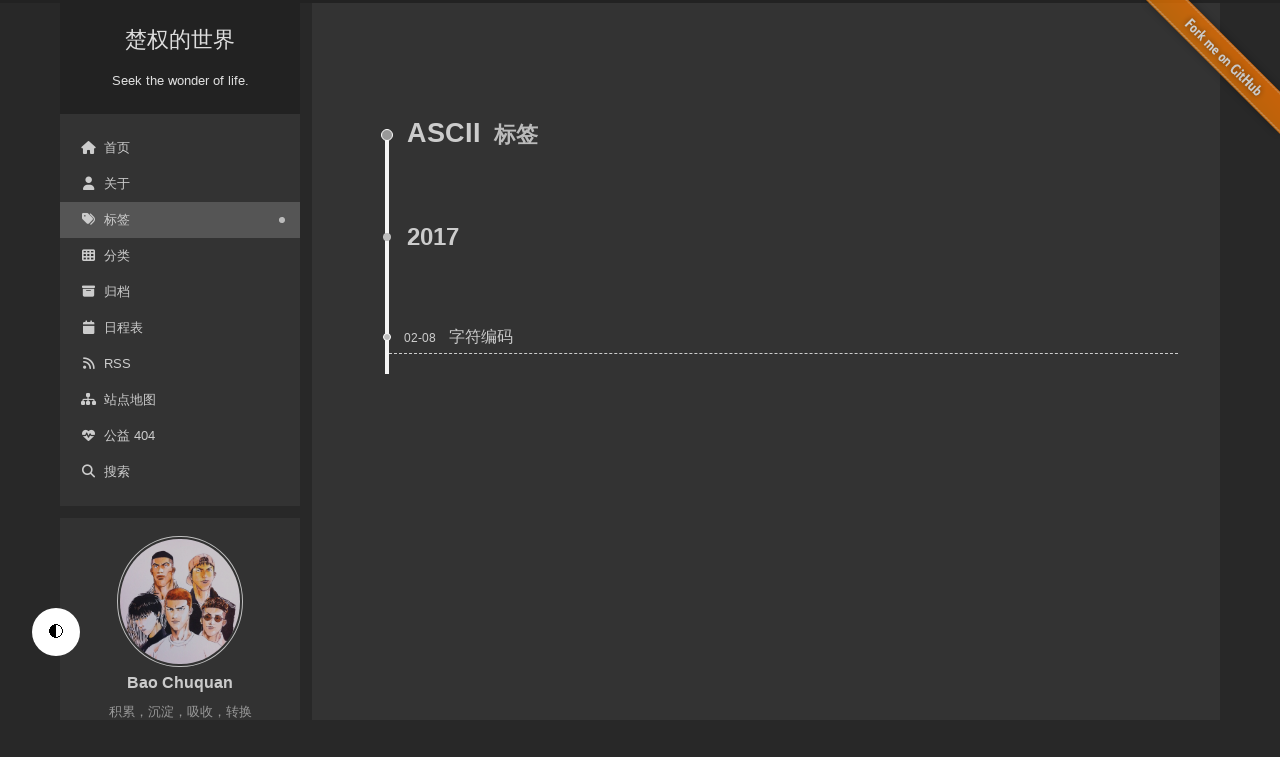

--- FILE ---
content_type: text/html
request_url: http://chuquan.me/tags/ASCII/index.html
body_size: 5382
content:
<!DOCTYPE html>
<html lang="zh-CN">
<head>
  <!-- hexo-inject:begin --><!-- hexo-inject:end --><meta charset="UTF-8">
<meta name="viewport" content="width=device-width">
<meta name="theme-color" content="#222"><meta name="generator" content="Hexo 6.3.0">

  <link rel="apple-touch-icon" sizes="180x180" href="/images/apple-touch-icon-next.png">
  <link rel="icon" type="image/png" sizes="32x32" href="/images/chu.icon">
  <link rel="icon" type="image/png" sizes="16x16" href="/images/chu.icon">
  <link rel="mask-icon" href="/images/logo.svg" color="#222">

<link rel="stylesheet" href="/css/main.css">



<link rel="stylesheet" href="https://cdnjs.cloudflare.com/ajax/libs/font-awesome/6.4.0/css/all.min.css" integrity="sha256-HtsXJanqjKTc8vVQjO4YMhiqFoXkfBsjBWcX91T1jr8=" crossorigin="anonymous">
  <link rel="stylesheet" href="https://cdnjs.cloudflare.com/ajax/libs/animate.css/3.1.1/animate.min.css" integrity="sha256-PR7ttpcvz8qrF57fur/yAx1qXMFJeJFiA6pSzWi0OIE=" crossorigin="anonymous">

<script class="next-config" data-name="main" type="application/json">{"hostname":"chuquan.me","root":"/","images":"/images","scheme":"Pisces","darkmode":false,"version":"8.18.1","exturl":false,"sidebar":{"position":"left","display":"post","padding":18,"offset":12},"copycode":{"enable":false,"style":null},"fold":{"enable":false,"height":500},"bookmark":{"enable":false,"color":"#222","save":"auto"},"mediumzoom":false,"lazyload":false,"pangu":false,"comments":{"style":"tabs","active":null,"storage":true,"lazyload":false,"nav":null},"stickytabs":false,"motion":{"enable":true,"async":false,"transition":{"menu_item":"fadeInDown","post_block":"fadeIn","post_header":"fadeInDown","post_body":"fadeInDown","coll_header":"fadeInLeft","sidebar":"fadeInUp"}},"prism":false,"i18n":{"placeholder":"搜索...","empty":"没有找到任何搜索结果：${query}","hits_time":"找到 ${hits} 个搜索结果（用时 ${time} 毫秒）","hits":"找到 ${hits} 个搜索结果"},"path":"/search.xml","localsearch":{"enable":true,"trigger":"auto","top_n_per_article":1,"unescape":false,"preload":false}}</script><script src="/js/config.js"></script>

    <meta name="description" content="积累，沉淀，吸收，转换">
<meta property="og:type" content="website">
<meta property="og:title" content="楚权的世界">
<meta property="og:url" content="http://chuquan.me/tags/ASCII/index.html">
<meta property="og:site_name" content="楚权的世界">
<meta property="og:description" content="积累，沉淀，吸收，转换">
<meta property="og:locale" content="zh_CN">
<meta property="article:author" content="Bao Chuquan">
<meta name="twitter:card" content="summary">


<link rel="canonical" href="http://chuquan.me/tags/ASCII/">



<script class="next-config" data-name="page" type="application/json">{"sidebar":"","isHome":false,"isPost":false,"lang":"zh-CN","comments":"","permalink":"","path":"tags/ASCII/index.html","title":""}</script>

<script class="next-config" data-name="calendar" type="application/json">""</script>
<title>标签: ASCII | 楚权的世界</title>
  

  <script src="/js/third-party/analytics/baidu-analytics.js"></script>
  <script async src="https://hm.baidu.com/hm.js?030cf08d5b27d756fa9aeecb1130fe13"></script>






<link rel="dns-prefetch" href="https://vercel.chuquan.me">
  <noscript>
    <link rel="stylesheet" href="/css/noscript.css">
  </noscript>
<!-- hexo injector head_end start -->
<link rel="stylesheet" href="https://cdn.jsdelivr.net/npm/katex@0.12.0/dist/katex.min.css">

<link rel="stylesheet" href="https://cdn.jsdelivr.net/npm/hexo-math@4.0.0/dist/style.css">
<!-- hexo injector head_end end --><link rel="alternate" href="/atom.xml" title="楚权的世界" type="application/atom+xml"><!-- hexo-inject:begin --><!-- hexo-inject:end -->
<style>.darkmode--activated{--body-bg-color:#282828;--content-bg-color:#333;--card-bg-color:#555;--text-color:#ccc;--blockquote-color:#bbb;--link-color:#ccc;--link-hover-color:#eee;--brand-color:#ddd;--brand-hover-color:#ddd;--table-row-odd-bg-color:#282828;--table-row-hover-bg-color:#363636;--menu-item-bg-color:#555;--btn-default-bg:#222;--btn-default-color:#ccc;--btn-default-border-color:#555;--btn-default-hover-bg:#666;--btn-default-hover-color:#ccc;--btn-default-hover-border-color:#666;--highlight-background:#282b2e;--highlight-foreground:#a9b7c6;--highlight-gutter-background:#34393d;--highlight-gutter-foreground:#9ca9b6}.darkmode--activated img{opacity:.75}.darkmode--activated img:hover{opacity:.9}.darkmode--activated code{color:#69dbdc;background:0 0}button.darkmode-toggle{z-index:9999}.darkmode-ignore,img{display:flex!important}.beian img{display:inline-block!important}</style></head>

<body itemscope itemtype="http://schema.org/WebPage" class="use-motion">
  <!-- hexo-inject:begin --><!-- hexo-inject:end --><div class="headband"></div>
  <a href="https://github.com/baochuquan"><img style="position: absolute; top: 0; right: 0; border: 0;" src="https://github.blog/wp-content/uploads/2008/12/forkme_right_orange_ff7600.png?resize=149%2C149" alt="Fork me on GitHub" data-canonical-src="https://s3.amazonaws.com/github/ribbons/forkme_right_orange_ff7600.png"></a>
  <main class="main">
    <div class="column">
      <header class="header" itemscope itemtype="http://schema.org/WPHeader"><div class="site-brand-container">
  <div class="site-nav-toggle">
    <div class="toggle" aria-label="切换导航栏" role="button">
        <span class="toggle-line"></span>
        <span class="toggle-line"></span>
        <span class="toggle-line"></span>
    </div>
  </div>

  <div class="site-meta">

    <a href="/" class="brand" rel="start">
      <i class="logo-line"></i>
      <p class="site-title">楚权的世界</p>
      <i class="logo-line"></i>
    </a>
      <p class="site-subtitle" itemprop="description">Seek the wonder of life.</p>
  </div>

  <div class="site-nav-right">
    <div class="toggle popup-trigger" aria-label="搜索" role="button">
        <i class="fa fa-search fa-fw fa-lg"></i>
    </div>
  </div>
</div>



<nav class="site-nav">
  <ul class="main-menu menu"><li class="menu-item menu-item-home"><a href="/" rel="section"><i class="fa fa-home fa-fw"></i>首页</a></li><li class="menu-item menu-item-about"><a href="/about/" rel="section"><i class="fa fa-user fa-fw"></i>关于</a></li><li class="menu-item menu-item-tags"><a href="/tags/" rel="section"><i class="fa fa-tags fa-fw"></i>标签</a></li><li class="menu-item menu-item-categories"><a href="/categories/" rel="section"><i class="fa fa-th fa-fw"></i>分类</a></li><li class="menu-item menu-item-archives"><a href="/archives/" rel="section"><i class="fa fa-archive fa-fw"></i>归档</a></li><li class="menu-item menu-item-schedule"><a href="/schedule/" rel="section"><i class="fa fa-calendar fa-fw"></i>日程表</a></li><li class="menu-item menu-item-rss"><a href="/atom.xml" rel="section"><i class="fa fa-rss fa-fw"></i>RSS</a></li><li class="menu-item menu-item-sitemap"><a href="/sitemap.xml" rel="section"><i class="fa fa-sitemap fa-fw"></i>站点地图</a></li><li class="menu-item menu-item-commonweal"><a href="/404.html" rel="section"><i class="fa fa-heartbeat fa-fw"></i>公益 404</a></li>
      <li class="menu-item menu-item-search">
        <a role="button" class="popup-trigger"><i class="fa fa-search fa-fw"></i>搜索
        </a>
      </li>
  </ul>
</nav>



  <div class="search-pop-overlay">
    <div class="popup search-popup"><div class="search-header">
  <span class="search-icon">
    <i class="fa fa-search"></i>
  </span>
  <div class="search-input-container">
    <input autocomplete="off" autocapitalize="off" maxlength="80"
           placeholder="搜索..." spellcheck="false"
           type="search" class="search-input">
  </div>
  <span class="popup-btn-close" role="button">
    <i class="fa fa-times-circle"></i>
  </span>
</div>
<div class="search-result-container no-result">
  <div class="search-result-icon">
    <i class="fa fa-spinner fa-pulse fa-5x"></i>
  </div>
</div>

    </div>
  </div>

</header>
        
  
  <aside class="sidebar">

    <div class="sidebar-inner sidebar-overview-active">
      <ul class="sidebar-nav">
        <li class="sidebar-nav-toc">
          文章目录
        </li>
        <li class="sidebar-nav-overview">
          站点概览
        </li>
      </ul>

      <div class="sidebar-panel-container">
        <!--noindex-->
        <div class="post-toc-wrap sidebar-panel">
        </div>
        <!--/noindex-->

        <div class="site-overview-wrap sidebar-panel">
          <div class="site-author animated" itemprop="author" itemscope itemtype="http://schema.org/Person">
    <img class="site-author-image" itemprop="image" alt="Bao Chuquan"
      src="/images/SlamDunk.png">
  <p class="site-author-name" itemprop="name">Bao Chuquan</p>
  <div class="site-description" itemprop="description">积累，沉淀，吸收，转换</div>
</div>
<div class="site-state-wrap animated">
  <nav class="site-state">
      <div class="site-state-item site-state-posts">
        <a href="/archives/">
          <span class="site-state-item-count">157</span>
          <span class="site-state-item-name">日志</span>
        </a>
      </div>
      <div class="site-state-item site-state-categories">
          <a href="/categories/">
        <span class="site-state-item-count">38</span>
        <span class="site-state-item-name">分类</span></a>
      </div>
      <div class="site-state-item site-state-tags">
          <a href="/tags/">
        <span class="site-state-item-count">386</span>
        <span class="site-state-item-name">标签</span></a>
      </div>
  </nav>
</div>
  <div class="links-of-author animated">
      <span class="links-of-author-item">
        <a href="https://github.com/baochuquan" title="GitHub → https:&#x2F;&#x2F;github.com&#x2F;baochuquan" rel="noopener me" target="_blank"><i class="fab fa-github fa-fw"></i>GitHub</a>
      </span>
      <span class="links-of-author-item">
        <a href="mailto:baochuquan@gmail.com" title="E-Mail → mailto:baochuquan@gmail.com" rel="noopener me" target="_blank"><i class="fa fa-envelope fa-fw"></i>E-Mail</a>
      </span>
      <span class="links-of-author-item">
        <a href="https://weibo.com/baochuquan" title="Weibo → https:&#x2F;&#x2F;weibo.com&#x2F;baochuquan" rel="noopener me" target="_blank"><i class="fab fa-weibo fa-fw"></i>Weibo</a>
      </span>
      <span class="links-of-author-item">
        <a href="https://twitter.com/Baochuquan" title="Twitter → https:&#x2F;&#x2F;twitter.com&#x2F;Baochuquan" rel="noopener me" target="_blank"><i class="fab fa-twitter fa-fw"></i>Twitter</a>
      </span>
  </div>

        </div>
      </div>
    </div>

    
  </aside>


    </div>

    <div class="main-inner tag posts-collapse">


  
  
  
  <div class="post-block">
    <div class="post-content">
      <div class="collection-title">
        <h1 class="collection-header">ASCII
          <small>标签</small>
        </h1>
      </div>

      
    <div class="collection-year">
      <span class="collection-header">2017</span>
    </div>

  <article itemscope itemtype="http://schema.org/Article">
    <header class="post-header">
      <div class="post-meta-container">
        <time itemprop="dateCreated"
              datetime="2017-02-08T20:57:29+08:00"
              content="2017-02-08">
          02-08
        </time>
      </div>

      <div class="post-title">
        <a class="post-title-link" href="/2017/02/08/character-code/" itemprop="url">
          <span itemprop="name">字符编码</span>
        </a>
      </div>

      
    </header>
  </article>

    </div>
  </div>
  
  
  

</div>
  </main>

  <footer class="footer">
    <div class="footer-inner">

  <div class="copyright">
    &copy; 2017 – 
    <span itemprop="copyrightYear">2026</span>
    <span class="with-love">
      <i class="fa fa-heart"></i>
    </span>
    <span class="author" itemprop="copyrightHolder">true</span>
  </div>
  <div class="powered-by">由 <a href="https://hexo.io/" rel="noopener" target="_blank">Hexo</a> & <a href="https://theme-next.js.org/pisces/" rel="noopener" target="_blank">NexT.Pisces</a> 强力驱动
  </div>
  <div>
     <a href="https://beian.miit.gov.cn/" target="_blank">浙ICP备16031766号-1</a>
  </div>

    </div>
  </footer>

  
  <div class="back-to-top" role="button" aria-label="返回顶部">
    <i class="fa fa-arrow-up fa-lg"></i>
    <span>0%</span>
  </div>

<noscript>
  <div class="noscript-warning">Theme NexT works best with JavaScript enabled</div>
</noscript>


  
  <script src="https://cdnjs.cloudflare.com/ajax/libs/animejs/3.2.1/anime.min.js" integrity="sha256-XL2inqUJaslATFnHdJOi9GfQ60on8Wx1C2H8DYiN1xY=" crossorigin="anonymous"></script>
  <script src="https://cdnjs.cloudflare.com/ajax/libs/next-theme-pjax/0.6.0/pjax.min.js" integrity="sha256-vxLn1tSKWD4dqbMRyv940UYw4sXgMtYcK6reefzZrao=" crossorigin="anonymous"></script>
<script src="/js/comments.js"></script><script src="/js/utils.js"></script><script src="/js/motion.js"></script><script src="/js/next-boot.js"></script><script src="/js/pjax.js"></script>

  <script src="https://cdnjs.cloudflare.com/ajax/libs/hexo-generator-searchdb/1.4.1/search.js" integrity="sha256-1kfA5uHPf65M5cphT2dvymhkuyHPQp5A53EGZOnOLmc=" crossorigin="anonymous"></script>
<script src="/js/third-party/search/local-search.js"></script>







  




  

  <script class="next-config" data-name="enableMath" type="application/json">true</script><script class="next-config" data-name="mathjax" type="application/json">{"enable":true,"tags":"ams","js":{"url":"https://cdnjs.cloudflare.com/ajax/libs/mathjax/3.2.2/es5/tex-mml-chtml.js","integrity":"sha256-MASABpB4tYktI2Oitl4t+78w/lyA+D7b/s9GEP0JOGI="}}</script>
<script src="/js/third-party/math/mathjax.js"></script>


<script class="next-config" data-name="waline" type="application/json">{"lang":"zh-cn","enable":true,"serverURL":"https://vercel.chuquan.me","cssUrl":"https://unpkg.com/@waline/client@v2/dist/waline.css","commentCount":true,"pageview":false,"placeholder":"(发表评论)","avatar":"mm","meta":["nick","mail","link"],"pageSize":10,"dark":"body.darkmode--activated","visitor":true,"comment_count":true,"requiredFields":["nick"],"libUrl":"//unpkg.com/@waline/client@v2/dist/waline.js","el":"#waline","comment":true,"path":"/tags/ASCII/"}</script>
<link rel="stylesheet" href="https://unpkg.com/@waline/client@v2/dist/waline.css">
<script>
document.addEventListener('page:loaded', () => {
  NexT.utils.loadComments(CONFIG.waline.el).then(() =>
    NexT.utils.getScript(CONFIG.waline.libUrl, { condition: window.Waline })
  ).then(() => 
    Waline.init(Object.assign({}, CONFIG.waline,{ el: document.querySelector(CONFIG.waline.el) }))
  );
});
</script>
<script src="https://unpkg.com/darkmode-js@1.5.7/lib/darkmode-js.min.js"></script>

<script>
var options = {
  bottom: '64px',
  right: 'unset',
  left: '32px',
  time: '0.5s',
  mixColor: 'transparent',
  backgroundColor: 'transparent',
  buttonColorDark: '#100f2c',
  buttonColorLight: '#fff',
  saveInCookies: false,
  label: '🌓',
  autoMatchOsTheme: false
}
const darkmode = new Darkmode(options);
window.darkmode = darkmode;
darkmode.showWidget();
if (window.darkmode && !window.darkmode.isActivated()) {
  window.darkmode.toggle();
  var toggleButtons = document.getElementsByClassName("darkmode-toggle");
  if (toggleButtons && toggleButtons.length > 0) {
    for (i = 0; i < toggleButtons.length; i++) {
      toggleButtons[i].classList.add("darkmode-toggle--white");
    }
  }
}
</script>

<script src="/live2dwlib/L2Dwidget.min.js?094cbace49a39548bed64abff5988b05"></script><script>L2Dwidget.init({"pluginRootPath":"live2dw","pluginJsPath":"lib/","pluginModelPath":"assets/","tagMode":false,"debug":false,"model":{"jsonPath":"/live2dwassets/tororo.model.json"},"display":{"position":"right","width":150,"height":300,"hOffset":-15,"vOffset":-15},"mobile":{"show":true},"react":{"opacity":0.7},"log":false});</script><!-- hexo-inject:begin --><!-- hexo-inject:end --></body>
</html>


--- FILE ---
content_type: application/javascript
request_url: http://chuquan.me/js/third-party/analytics/baidu-analytics.js
body_size: 158
content:
/* global _hmt */

if (!window._hmt) window._hmt = [];

document.addEventListener('pjax:success', () => {
  _hmt.push(['_trackPageview', location.pathname]);
});


--- FILE ---
content_type: application/javascript
request_url: http://chuquan.me/live2dwlib/L2Dwidget.min.js?094cbace49a39548bed64abff5988b05
body_size: 9284
content:
/*! https://github.com/xiazeyu/live2d-widget.js built@2019-4-6 09:38:17 */
var L2Dwidget=function(t){var n=window.webpackJsonpL2Dwidget;window.webpackJsonpL2Dwidget=function(e,o,i){for(var c,u,a=0,s=[];a<e.length;a++)u=e[a],r[u]&&s.push(r[u][0]),r[u]=0;for(c in o)Object.prototype.hasOwnProperty.call(o,c)&&(t[c]=o[c]);for(n&&n(e,o,i);s.length;)s.shift()()};var e={},r={1:0};function o(n){if(e[n])return e[n].exports;var r=e[n]={i:n,l:!1,exports:{}};return t[n].call(r.exports,r,r.exports,o),r.l=!0,r.exports}return o.e=function(t){var n=r[t];if(0===n)return new Promise(function(t){t()});if(n)return n[2];var e=new Promise(function(e,o){n=r[t]=[e,o]});n[2]=e;var i=document.getElementsByTagName("head")[0],c=document.createElement("script");c.type="text/javascript",c.charset="utf-8",c.async=!0,c.timeout=12e4,o.nc&&c.setAttribute("nonce",o.nc),c.src=o.p+"L2Dwidget."+t+".min.js";var u=setTimeout(a,12e4);c.onerror=c.onload=a;function a(){c.onerror=c.onload=null,clearTimeout(u);var n=r[t];0!==n&&(n&&n[1](new Error("Loading chunk "+t+" failed.")),r[t]=void 0)}return i.appendChild(c),e},o.m=t,o.c=e,o.d=function(t,n,e){o.o(t,n)||Object.defineProperty(t,n,{configurable:!1,enumerable:!0,get:e})},o.n=function(t){var n=t&&t.__esModule?function(){return t.default}:function(){return t};return o.d(n,"a",n),n},o.o=function(t,n){return Object.prototype.hasOwnProperty.call(t,n)},o.p="",o.oe=function(t){throw console.error(t),t},o(o.s=40)}([function(t,n,e){var r=e(24)("wks"),o=e(16),i=e(1).Symbol,c="function"==typeof i;(t.exports=function(t){return r[t]||(r[t]=c&&i[t]||(c?i:o)("Symbol."+t))}).store=r},function(t,n){var e=t.exports="undefined"!=typeof window&&window.Math==Math?window:"undefined"!=typeof self&&self.Math==Math?self:Function("return this")();"number"==typeof __g&&(__g=e)},function(t,n,e){var r=e(6);t.exports=function(t){if(!r(t))throw TypeError(t+" is not an object!");return t}},function(t,n,e){var r=e(11),o=e(26);t.exports=e(7)?function(t,n,e){return r.f(t,n,o(1,e))}:function(t,n,e){return t[n]=e,t}},function(t,n){var e=t.exports={version:"2.5.3"};"number"==typeof __e&&(__e=e)},function(t,n,e){var r=e(1),o=e(3),i=e(8),c=e(16)("src"),u="toString",a=Function[u],s=(""+a).split(u);e(4).inspectSource=function(t){return a.call(t)},(t.exports=function(t,n,e,u){var a="function"==typeof e;a&&(i(e,"name")||o(e,"name",n)),t[n]!==e&&(a&&(i(e,c)||o(e,c,t[n]?""+t[n]:s.join(String(n)))),t===r?t[n]=e:u?t[n]?t[n]=e:o(t,n,e):(delete t[n],o(t,n,e)))})(Function.prototype,u,function(){return"function"==typeof this&&this[c]||a.call(this)})},function(t,n){t.exports=function(t){return"object"==typeof t?null!==t:"function"==typeof t}},function(t,n,e){t.exports=!e(25)(function(){return 7!=Object.defineProperty({},"a",{get:function(){return 7}}).a})},function(t,n){var e={}.hasOwnProperty;t.exports=function(t,n){return e.call(t,n)}},function(t,n){t.exports={}},function(t,n){var e={}.toString;t.exports=function(t){return e.call(t).slice(8,-1)}},function(t,n,e){var r=e(2),o=e(43),i=e(44),c=Object.defineProperty;n.f=e(7)?Object.defineProperty:function(t,n,e){if(r(t),n=i(n,!0),r(e),o)try{return c(t,n,e)}catch(t){}if("get"in e||"set"in e)throw TypeError("Accessors not supported!");return"value"in e&&(t[n]=e.value),t}},function(t,n,e){var r=e(1),o=e(4),i=e(3),c=e(5),u=e(13),a="prototype",s=function(t,n,e){var f,l,p,d,v=t&s.F,h=t&s.G,y=t&s.S,m=t&s.P,b=t&s.B,w=h?r:y?r[n]||(r[n]={}):(r[n]||{})[a],g=h?o:o[n]||(o[n]={}),x=g[a]||(g[a]={});h&&(e=n);for(f in e)p=((l=!v&&w&&void 0!==w[f])?w:e)[f],d=b&&l?u(p,r):m&&"function"==typeof p?u(Function.call,p):p,w&&c(w,f,p,t&s.U),g[f]!=p&&i(g,f,d),m&&x[f]!=p&&(x[f]=p)};r.core=o,s.F=1,s.G=2,s.S=4,s.P=8,s.B=16,s.W=32,s.U=64,s.R=128,t.exports=s},function(t,n,e){var r=e(14);t.exports=function(t,n,e){if(r(t),void 0===n)return t;switch(e){case 1:return function(e){return t.call(n,e)};case 2:return function(e,r){return t.call(n,e,r)};case 3:return function(e,r,o){return t.call(n,e,r,o)}}return function(){return t.apply(n,arguments)}}},function(t,n){t.exports=function(t){if("function"!=typeof t)throw TypeError(t+" is not a function!");return t}},function(t,n,e){var r=e(10),o=e(0)("toStringTag"),i="Arguments"==r(function(){return arguments}());t.exports=function(t){var n,e,c;return void 0===t?"Undefined":null===t?"Null":"string"==typeof(e=function(t,n){try{return t[n]}catch(t){}}(n=Object(t),o))?e:i?r(n):"Object"==(c=r(n))&&"function"==typeof n.callee?"Arguments":c}},function(t,n){var e=0,r=Math.random();t.exports=function(t){return"Symbol(".concat(void 0===t?"":t,")_",(++e+r).toString(36))}},function(t,n,e){var r=e(6),o=e(1).document,i=r(o)&&r(o.createElement);t.exports=function(t){return i?o.createElement(t):{}}},function(t,n){var e=Math.ceil,r=Math.floor;t.exports=function(t){return isNaN(t=+t)?0:(t>0?r:e)(t)}},function(t,n){t.exports=function(t){if(void 0==t)throw TypeError("Can't call method on  "+t);return t}},function(t,n,e){var r=e(51),o=e(19);t.exports=function(t){return r(o(t))}},function(t,n,e){var r=e(24)("keys"),o=e(16);t.exports=function(t){return r[t]||(r[t]=o(t))}},function(t,n,e){var r=e(11).f,o=e(8),i=e(0)("toStringTag");t.exports=function(t,n,e){t&&!o(t=e?t:t.prototype,i)&&r(t,i,{configurable:!0,value:n})}},function(t,n,e){"use strict";var r=e(14);t.exports.f=function(t){return new function(t){var n,e;this.promise=new t(function(t,r){if(void 0!==n||void 0!==e)throw TypeError("Bad Promise constructor");n=t,e=r}),this.resolve=r(n),this.reject=r(e)}(t)}},function(t,n,e){var r=e(1),o="__core-js_shared__",i=r[o]||(r[o]={});t.exports=function(t){return i[t]||(i[t]={})}},function(t,n){t.exports=function(t){try{return!!t()}catch(t){return!0}}},function(t,n){t.exports=function(t,n){return{enumerable:!(1&t),configurable:!(2&t),writable:!(4&t),value:n}}},function(t,n,e){"use strict";var r=e(28),o=e(12),i=e(5),c=e(3),u=e(8),a=e(9),s=e(47),f=e(22),l=e(54),p=e(0)("iterator"),d=!([].keys&&"next"in[].keys()),v="values",h=function(){return this};t.exports=function(t,n,e,y,m,b,w){s(e,n,y);var g,x,_,S=function(t){if(!d&&t in O)return O[t];switch(t){case"keys":case v:return function(){return new e(this,t)}}return function(){return new e(this,t)}},k=n+" Iterator",P=m==v,j=!1,O=t.prototype,T=O[p]||O["@@iterator"]||m&&O[m],L=!d&&T||S(m),E=m?P?S("entries"):L:void 0,M="Array"==n?O.entries||T:T;if(M&&(_=l(M.call(new t)))!==Object.prototype&&_.next&&(f(_,k,!0),r||u(_,p)||c(_,p,h)),P&&T&&T.name!==v&&(j=!0,L=function(){return T.call(this)}),r&&!w||!d&&!j&&O[p]||c(O,p,L),a[n]=L,a[k]=h,m)if(g={values:P?L:S(v),keys:b?L:S("keys"),entries:E},w)for(x in g)x in O||i(O,x,g[x]);else o(o.P+o.F*(d||j),n,g);return g}},function(t,n){t.exports=!1},function(t,n,e){var r=e(50),o=e(31);t.exports=Object.keys||function(t){return r(t,o)}},function(t,n,e){var r=e(18),o=Math.min;t.exports=function(t){return t>0?o(r(t),9007199254740991):0}},function(t,n){t.exports="constructor,hasOwnProperty,isPrototypeOf,propertyIsEnumerable,toLocaleString,toString,valueOf".split(",")},function(t,n,e){var r=e(1).document;t.exports=r&&r.documentElement},function(t,n,e){var r=e(2),o=e(14),i=e(0)("species");t.exports=function(t,n){var e,c=r(t).constructor;return void 0===c||void 0==(e=r(c)[i])?n:o(e)}},function(t,n,e){var r,o,i,c=e(13),u=e(66),a=e(32),s=e(17),f=e(1),l=f.process,p=f.setImmediate,d=f.clearImmediate,v=f.MessageChannel,h=f.Dispatch,y=0,m={},b="onreadystatechange",w=function(){var t=+this;if(m.hasOwnProperty(t)){var n=m[t];delete m[t],n()}},g=function(t){w.call(t.data)};p&&d||(p=function(t){for(var n=[],e=1;arguments.length>e;)n.push(arguments[e++]);return m[++y]=function(){u("function"==typeof t?t:Function(t),n)},r(y),y},d=function(t){delete m[t]},"process"==e(10)(l)?r=function(t){l.nextTick(c(w,t,1))}:h&&h.now?r=function(t){h.now(c(w,t,1))}:v?(i=(o=new v).port2,o.port1.onmessage=g,r=c(i.postMessage,i,1)):f.addEventListener&&"function"==typeof postMessage&&!f.importScripts?(r=function(t){f.postMessage(t+"","*")},f.addEventListener("message",g,!1)):r=b in s("script")?function(t){a.appendChild(s("script"))[b]=function(){a.removeChild(this),w.call(t)}}:function(t){setTimeout(c(w,t,1),0)}),t.exports={set:p,clear:d}},function(t,n){t.exports=function(t){try{return{e:!1,v:t()}}catch(t){return{e:!0,v:t}}}},function(t,n,e){var r=e(2),o=e(6),i=e(23);t.exports=function(t,n){if(r(t),o(n)&&n.constructor===t)return n;var e=i.f(t);return(0,e.resolve)(n),e.promise}},function(t,n,e){"use strict";Object.defineProperty(n,"__esModule",{value:!0}),n.L2Dwidget=void 0;var r,o=function(){function t(t,n){for(var e=0;e<n.length;e++){var r=n[e];r.enumerable=r.enumerable||!1,r.configurable=!0,"value"in r&&(r.writable=!0),Object.defineProperty(t,r.key,r)}}return function(n,e,r){return e&&t(n.prototype,e),r&&t(n,r),n}}(),i=e(39),c=(r=i,r&&r.__esModule?r:{default:r}),u=e(38);var a=void 0,s=new(function(){function t(){!function(t,n){if(!(t instanceof n))throw new TypeError("Cannot call a class as a function")}(this,t),this.eventHandlers={},this.config=u.config}return o(t,[{key:"on",value:function(t,n){if("function"!=typeof n)throw new TypeError("Event handler is not a function.");return this.eventHandlers[t]||(this.eventHandlers[t]=[]),this.eventHandlers[t].push(n),this}},{key:"emit",value:function(t){for(var n=arguments.length,e=Array(n>1?n-1:0),r=1;r<n;r++)e[r-1]=arguments[r];return this.eventHandlers[t]&&this.eventHandlers[t].forEach(function(t){"function"==typeof t&&t.apply(void 0,e)}),this.eventHandlers["*"]&&this.eventHandlers["*"].forEach(function(n){"function"==typeof n&&n.apply(void 0,[t].concat(e))}),this}},{key:"init",value:function(){var t=this,n=arguments.length>0&&void 0!==arguments[0]?arguments[0]:{};(0,u.configApplyer)(n),this.emit("config",this.config),!u.config.mobile.show&&c.default.mobile()||e.e(0).then(e.bind(null,76)).then(function(n){(a=n).theRealInit(t)}).catch(function(t){console.error(t)})}},{key:"captureFrame",value:function(t){return a.captureFrame(t)}},{key:"downloadFrame",value:function(){this.captureFrame(function(t){var n=document.createElement("a");document.body.appendChild(n),n.setAttribute("type","hidden"),n.href=t,n.download="live2d.png",n.click()})}}]),t}());n.L2Dwidget=s},function(t,n,e){"use strict";Object.defineProperty(n,"__esModule",{value:!0}),n.config=n.configApplyer=void 0;var r=i(e(74)),o=i(e(75));function i(t){return t&&t.__esModule?t:{default:t}}var c={};n.configApplyer=function(t){(0,o.default)(c,t,r.default)},n.config=c},function(t,n,e){"use strict";Object.defineProperty(n,"__esModule",{value:!0});var r="function"==typeof Symbol&&"symbol"==typeof Symbol.iterator?function(t){return typeof t}:function(t){return t&&"function"==typeof Symbol&&t.constructor===Symbol&&t!==Symbol.prototype?"symbol":typeof t},o=window.device,i={},c=[];window.device=i;var u=window.document.documentElement,a=window.navigator.userAgent.toLowerCase(),s=["googletv","viera","smarttv","internet.tv","netcast","nettv","appletv","boxee","kylo","roku","dlnadoc","roku","pov_tv","hbbtv","ce-html"];i.macos=function(){return f("mac")},i.ios=function(){return i.iphone()||i.ipod()||i.ipad()},i.iphone=function(){return!i.windows()&&f("iphone")},i.ipod=function(){return f("ipod")},i.ipad=function(){return f("ipad")},i.android=function(){return!i.windows()&&f("android")},i.androidPhone=function(){return i.android()&&f("mobile")},i.androidTablet=function(){return i.android()&&!f("mobile")},i.blackberry=function(){return f("blackberry")||f("bb10")||f("rim")},i.blackberryPhone=function(){return i.blackberry()&&!f("tablet")},i.blackberryTablet=function(){return i.blackberry()&&f("tablet")},i.windows=function(){return f("windows")},i.windowsPhone=function(){return i.windows()&&f("phone")},i.windowsTablet=function(){return i.windows()&&f("touch")&&!i.windowsPhone()},i.fxos=function(){return(f("(mobile")||f("(tablet"))&&f(" rv:")},i.fxosPhone=function(){return i.fxos()&&f("mobile")},i.fxosTablet=function(){return i.fxos()&&f("tablet")},i.meego=function(){return f("meego")},i.cordova=function(){return window.cordova&&"file:"===location.protocol},i.nodeWebkit=function(){return"object"===r(window.process)},i.mobile=function(){return i.androidPhone()||i.iphone()||i.ipod()||i.windowsPhone()||i.blackberryPhone()||i.fxosPhone()||i.meego()},i.tablet=function(){return i.ipad()||i.androidTablet()||i.blackberryTablet()||i.windowsTablet()||i.fxosTablet()},i.desktop=function(){return!i.tablet()&&!i.mobile()},i.television=function(){for(var t=0;t<s.length;){if(f(s[t]))return!0;t++}return!1},i.portrait=function(){return window.innerHeight/window.innerWidth>1},i.landscape=function(){return window.innerHeight/window.innerWidth<1},i.noConflict=function(){return window.device=o,this};function f(t){return-1!==a.indexOf(t)}function l(t){return u.className.match(new RegExp(t,"i"))}function p(t){var n=null;l(t)||(n=u.className.replace(/^\s+|\s+$/g,""),u.className=n+" "+t)}function d(t){l(t)&&(u.className=u.className.replace(" "+t,""))}i.ios()?i.ipad()?p("ios ipad tablet"):i.iphone()?p("ios iphone mobile"):i.ipod()&&p("ios ipod mobile"):i.macos()?p("macos desktop"):i.android()?i.androidTablet()?p("android tablet"):p("android mobile"):i.blackberry()?i.blackberryTablet()?p("blackberry tablet"):p("blackberry mobile"):i.windows()?i.windowsTablet()?p("windows tablet"):i.windowsPhone()?p("windows mobile"):p("windows desktop"):i.fxos()?i.fxosTablet()?p("fxos tablet"):p("fxos mobile"):i.meego()?p("meego mobile"):i.nodeWebkit()?p("node-webkit"):i.television()?p("television"):i.desktop()&&p("desktop"),i.cordova()&&p("cordova");function v(){i.landscape()?(d("portrait"),p("landscape"),h("landscape")):(d("landscape"),p("portrait"),h("portrait")),b()}function h(t){for(var n in c)c[n](t)}i.onChangeOrientation=function(t){"function"==typeof t&&c.push(t)};var y="resize";Object.prototype.hasOwnProperty.call(window,"onorientationchange")&&(y="onorientationchange"),window.addEventListener?window.addEventListener(y,v,!1):window.attachEvent?window.attachEvent(y,v):window[y]=v,v();function m(t){for(var n=0;n<t.length;n++)if(i[t[n]]())return t[n];return"unknown"}i.type=m(["mobile","tablet","desktop"]),i.os=m(["ios","iphone","ipad","ipod","android","blackberry","windows","fxos","meego","television"]);function b(){i.orientation=m(["portrait","landscape"])}b(),n.default=i},function(t,n,e){e(41),e(73),t.exports=e(37)},function(t,n,e){e(42),e(45),e(56),e(60),e(71),e(72),t.exports=e(4).Promise},function(t,n,e){"use strict";var r=e(15),o={};o[e(0)("toStringTag")]="z",o+""!="[object z]"&&e(5)(Object.prototype,"toString",function(){return"[object "+r(this)+"]"},!0)},function(t,n,e){t.exports=!e(7)&&!e(25)(function(){return 7!=Object.defineProperty(e(17)("div"),"a",{get:function(){return 7}}).a})},function(t,n,e){var r=e(6);t.exports=function(t,n){if(!r(t))return t;var e,o;if(n&&"function"==typeof(e=t.toString)&&!r(o=e.call(t)))return o;if("function"==typeof(e=t.valueOf)&&!r(o=e.call(t)))return o;if(!n&&"function"==typeof(e=t.toString)&&!r(o=e.call(t)))return o;throw TypeError("Can't convert object to primitive value")}},function(t,n,e){"use strict";var r=e(46)(!0);e(27)(String,"String",function(t){this._t=String(t),this._i=0},function(){var t,n=this._t,e=this._i;return e>=n.length?{value:void 0,done:!0}:(t=r(n,e),this._i+=t.length,{value:t,done:!1})})},function(t,n,e){var r=e(18),o=e(19);t.exports=function(t){return function(n,e){var i,c,u=String(o(n)),a=r(e),s=u.length;return a<0||a>=s?t?"":void 0:(i=u.charCodeAt(a))<55296||i>56319||a+1===s||(c=u.charCodeAt(a+1))<56320||c>57343?t?u.charAt(a):i:t?u.slice(a,a+2):c-56320+(i-55296<<10)+65536}}},function(t,n,e){"use strict";var r=e(48),o=e(26),i=e(22),c={};e(3)(c,e(0)("iterator"),function(){return this}),t.exports=function(t,n,e){t.prototype=r(c,{next:o(1,e)}),i(t,n+" Iterator")}},function(t,n,e){var r=e(2),o=e(49),i=e(31),c=e(21)("IE_PROTO"),u=function(){},a="prototype",s=function(){var t,n=e(17)("iframe"),r=i.length;for(n.style.display="none",e(32).appendChild(n),n.src="javascript:",(t=n.contentWindow.document).open(),t.write("<script>document.F=Object<\/script>"),t.close(),s=t.F;r--;)delete s[a][i[r]];return s()};t.exports=Object.create||function(t,n){var e;return null!==t?(u[a]=r(t),e=new u,u[a]=null,e[c]=t):e=s(),void 0===n?e:o(e,n)}},function(t,n,e){var r=e(11),o=e(2),i=e(29);t.exports=e(7)?Object.defineProperties:function(t,n){o(t);for(var e,c=i(n),u=c.length,a=0;u>a;)r.f(t,e=c[a++],n[e]);return t}},function(t,n,e){var r=e(8),o=e(20),i=e(52)(!1),c=e(21)("IE_PROTO");t.exports=function(t,n){var e,u=o(t),a=0,s=[];for(e in u)e!=c&&r(u,e)&&s.push(e);for(;n.length>a;)r(u,e=n[a++])&&(~i(s,e)||s.push(e));return s}},function(t,n,e){var r=e(10);t.exports=Object("z").propertyIsEnumerable(0)?Object:function(t){return"String"==r(t)?t.split(""):Object(t)}},function(t,n,e){var r=e(20),o=e(30),i=e(53);t.exports=function(t){return function(n,e,c){var u,a=r(n),s=o(a.length),f=i(c,s);if(t&&e!=e){for(;s>f;)if((u=a[f++])!=u)return!0}else for(;s>f;f++)if((t||f in a)&&a[f]===e)return t||f||0;return!t&&-1}}},function(t,n,e){var r=e(18),o=Math.max,i=Math.min;t.exports=function(t,n){return(t=r(t))<0?o(t+n,0):i(t,n)}},function(t,n,e){var r=e(8),o=e(55),i=e(21)("IE_PROTO"),c=Object.prototype;t.exports=Object.getPrototypeOf||function(t){return t=o(t),r(t,i)?t[i]:"function"==typeof t.constructor&&t instanceof t.constructor?t.constructor.prototype:t instanceof Object?c:null}},function(t,n,e){var r=e(19);t.exports=function(t){return Object(r(t))}},function(t,n,e){for(var r=e(57),o=e(29),i=e(5),c=e(1),u=e(3),a=e(9),s=e(0),f=s("iterator"),l=s("toStringTag"),p=a.Array,d={CSSRuleList:!0,CSSStyleDeclaration:!1,CSSValueList:!1,ClientRectList:!1,DOMRectList:!1,DOMStringList:!1,DOMTokenList:!0,DataTransferItemList:!1,FileList:!1,HTMLAllCollection:!1,HTMLCollection:!1,HTMLFormElement:!1,HTMLSelectElement:!1,MediaList:!0,MimeTypeArray:!1,NamedNodeMap:!1,NodeList:!0,PaintRequestList:!1,Plugin:!1,PluginArray:!1,SVGLengthList:!1,SVGNumberList:!1,SVGPathSegList:!1,SVGPointList:!1,SVGStringList:!1,SVGTransformList:!1,SourceBufferList:!1,StyleSheetList:!0,TextTrackCueList:!1,TextTrackList:!1,TouchList:!1},v=o(d),h=0;h<v.length;h++){var y,m=v[h],b=d[m],w=c[m],g=w&&w.prototype;if(g&&(g[f]||u(g,f,p),g[l]||u(g,l,m),a[m]=p,b))for(y in r)g[y]||i(g,y,r[y],!0)}},function(t,n,e){"use strict";var r=e(58),o=e(59),i=e(9),c=e(20);t.exports=e(27)(Array,"Array",function(t,n){this._t=c(t),this._i=0,this._k=n},function(){var t=this._t,n=this._k,e=this._i++;return!t||e>=t.length?(this._t=void 0,o(1)):o(0,"keys"==n?e:"values"==n?t[e]:[e,t[e]])},"values"),i.Arguments=i.Array,r("keys"),r("values"),r("entries")},function(t,n,e){var r=e(0)("unscopables"),o=Array.prototype;void 0==o[r]&&e(3)(o,r,{}),t.exports=function(t){o[r][t]=!0}},function(t,n){t.exports=function(t,n){return{value:n,done:!!t}}},function(t,n,e){"use strict";var r,o,i,c,u=e(28),a=e(1),s=e(13),f=e(15),l=e(12),p=e(6),d=e(14),v=e(61),h=e(62),y=e(33),m=e(34).set,b=e(67)(),w=e(23),g=e(35),x=e(36),_="Promise",S=a.TypeError,k=a.process,P=a[_],j="process"==f(k),O=function(){},T=o=w.f,L=!!function(){try{var t=P.resolve(1),n=(t.constructor={})[e(0)("species")]=function(t){t(O,O)};return(j||"function"==typeof PromiseRejectionEvent)&&t.then(O)instanceof n}catch(t){}}(),E=function(t){var n;return!(!p(t)||"function"!=typeof(n=t.then))&&n},M=function(t,n){if(!t._n){t._n=!0;var e=t._c;b(function(){for(var r=t._v,o=1==t._s,i=0,c=function(n){var e,i,c=o?n.ok:n.fail,u=n.resolve,a=n.reject,s=n.domain;try{c?(o||(2==t._h&&F(t),t._h=1),!0===c?e=r:(s&&s.enter(),e=c(r),s&&s.exit()),e===n.promise?a(S("Promise-chain cycle")):(i=E(e))?i.call(e,u,a):u(e)):a(r)}catch(t){a(t)}};e.length>i;)c(e[i++]);t._c=[],t._n=!1,n&&!t._h&&A(t)})}},A=function(t){m.call(a,function(){var n,e,r,o=t._v,i=C(t);if(i&&(n=g(function(){j?k.emit("unhandledRejection",o,t):(e=a.onunhandledrejection)?e({promise:t,reason:o}):(r=a.console)&&r.error&&r.error("Unhandled promise rejection",o)}),t._h=j||C(t)?2:1),t._a=void 0,i&&n.e)throw n.v})},C=function(t){return 1!==t._h&&0===(t._a||t._c).length},F=function(t){m.call(a,function(){var n;j?k.emit("rejectionHandled",t):(n=a.onrejectionhandled)&&n({promise:t,reason:t._v})})},N=function(t){var n=this;n._d||(n._d=!0,(n=n._w||n)._v=t,n._s=2,n._a||(n._a=n._c.slice()),M(n,!0))},R=function(t){var n,e=this;if(!e._d){e._d=!0,e=e._w||e;try{if(e===t)throw S("Promise can't be resolved itself");(n=E(t))?b(function(){var r={_w:e,_d:!1};try{n.call(t,s(R,r,1),s(N,r,1))}catch(t){N.call(r,t)}}):(e._v=t,e._s=1,M(e,!1))}catch(t){N.call({_w:e,_d:!1},t)}}};L||(P=function(t){v(this,P,_,"_h"),d(t),r.call(this);try{t(s(R,this,1),s(N,this,1))}catch(t){N.call(this,t)}},(r=function(t){this._c=[],this._a=void 0,this._s=0,this._d=!1,this._v=void 0,this._h=0,this._n=!1}).prototype=e(68)(P.prototype,{then:function(t,n){var e=T(y(this,P));return e.ok="function"!=typeof t||t,e.fail="function"==typeof n&&n,e.domain=j?k.domain:void 0,this._c.push(e),this._a&&this._a.push(e),this._s&&M(this,!1),e.promise},catch:function(t){return this.then(void 0,t)}}),i=function(){var t=new r;this.promise=t,this.resolve=s(R,t,1),this.reject=s(N,t,1)},w.f=T=function(t){return t===P||t===c?new i(t):o(t)}),l(l.G+l.W+l.F*!L,{Promise:P}),e(22)(P,_),e(69)(_),c=e(4)[_],l(l.S+l.F*!L,_,{reject:function(t){var n=T(this);return(0,n.reject)(t),n.promise}}),l(l.S+l.F*(u||!L),_,{resolve:function(t){return x(u&&this===c?P:this,t)}}),l(l.S+l.F*!(L&&e(70)(function(t){P.all(t).catch(O)})),_,{all:function(t){var n=this,e=T(n),r=e.resolve,o=e.reject,i=g(function(){var e=[],i=0,c=1;h(t,!1,function(t){var u=i++,a=!1;e.push(void 0),c++,n.resolve(t).then(function(t){a||(a=!0,e[u]=t,--c||r(e))},o)}),--c||r(e)});return i.e&&o(i.v),e.promise},race:function(t){var n=this,e=T(n),r=e.reject,o=g(function(){h(t,!1,function(t){n.resolve(t).then(e.resolve,r)})});return o.e&&r(o.v),e.promise}})},function(t,n){t.exports=function(t,n,e,r){if(!(t instanceof n)||void 0!==r&&r in t)throw TypeError(e+": incorrect invocation!");return t}},function(t,n,e){var r=e(13),o=e(63),i=e(64),c=e(2),u=e(30),a=e(65),s={},f={};(n=t.exports=function(t,n,e,l,p){var d,v,h,y,m=p?function(){return t}:a(t),b=r(e,l,n?2:1),w=0;if("function"!=typeof m)throw TypeError(t+" is not iterable!");if(i(m)){for(d=u(t.length);d>w;w++)if((y=n?b(c(v=t[w])[0],v[1]):b(t[w]))===s||y===f)return y}else for(h=m.call(t);!(v=h.next()).done;)if((y=o(h,b,v.value,n))===s||y===f)return y}).BREAK=s,n.RETURN=f},function(t,n,e){var r=e(2);t.exports=function(t,n,e,o){try{return o?n(r(e)[0],e[1]):n(e)}catch(n){var i=t.return;throw void 0!==i&&r(i.call(t)),n}}},function(t,n,e){var r=e(9),o=e(0)("iterator"),i=Array.prototype;t.exports=function(t){return void 0!==t&&(r.Array===t||i[o]===t)}},function(t,n,e){var r=e(15),o=e(0)("iterator"),i=e(9);t.exports=e(4).getIteratorMethod=function(t){if(void 0!=t)return t[o]||t["@@iterator"]||i[r(t)]}},function(t,n){t.exports=function(t,n,e){var r=void 0===e;switch(n.length){case 0:return r?t():t.call(e);case 1:return r?t(n[0]):t.call(e,n[0]);case 2:return r?t(n[0],n[1]):t.call(e,n[0],n[1]);case 3:return r?t(n[0],n[1],n[2]):t.call(e,n[0],n[1],n[2]);case 4:return r?t(n[0],n[1],n[2],n[3]):t.call(e,n[0],n[1],n[2],n[3])}return t.apply(e,n)}},function(t,n,e){var r=e(1),o=e(34).set,i=r.MutationObserver||r.WebKitMutationObserver,c=r.process,u=r.Promise,a="process"==e(10)(c);t.exports=function(){var t,n,e,s=function(){var r,o;for(a&&(r=c.domain)&&r.exit();t;){o=t.fn,t=t.next;try{o()}catch(r){throw t?e():n=void 0,r}}n=void 0,r&&r.enter()};if(a)e=function(){c.nextTick(s)};else if(!i||r.navigator&&r.navigator.standalone)if(u&&u.resolve){var f=u.resolve();e=function(){f.then(s)}}else e=function(){o.call(r,s)};else{var l=!0,p=document.createTextNode("");new i(s).observe(p,{characterData:!0}),e=function(){p.data=l=!l}}return function(r){var o={fn:r,next:void 0};n&&(n.next=o),t||(t=o,e()),n=o}}},function(t,n,e){var r=e(5);t.exports=function(t,n,e){for(var o in n)r(t,o,n[o],e);return t}},function(t,n,e){"use strict";var r=e(1),o=e(11),i=e(7),c=e(0)("species");t.exports=function(t){var n=r[t];i&&n&&!n[c]&&o.f(n,c,{configurable:!0,get:function(){return this}})}},function(t,n,e){var r=e(0)("iterator"),o=!1;try{var i=[7][r]();i.return=function(){o=!0},Array.from(i,function(){throw 2})}catch(t){}t.exports=function(t,n){if(!n&&!o)return!1;var e=!1;try{var i=[7],c=i[r]();c.next=function(){return{done:e=!0}},i[r]=function(){return c},t(i)}catch(t){}return e}},function(t,n,e){"use strict";var r=e(12),o=e(4),i=e(1),c=e(33),u=e(36);r(r.P+r.R,"Promise",{finally:function(t){var n=c(this,o.Promise||i.Promise),e="function"==typeof t;return this.then(e?function(e){return u(n,t()).then(function(){return e})}:t,e?function(e){return u(n,t()).then(function(){throw e})}:t)}})},function(t,n,e){"use strict";var r=e(12),o=e(23),i=e(35);r(r.S,"Promise",{try:function(t){var n=o.f(this),e=i(t);return(e.e?n.reject:n.resolve)(e.v),n.promise}})},function(t,n,e){"use strict";Object.defineProperty(n,"__esModule",{value:!0});function r(){try{return document.currentScript.src}catch(n){var t=document.getElementsByTagName("script");return t[t.length-1].src}}e.p=r().replace(/[^/\\\\]+$/,""),n.getCurrentPath=r},function(t,n,e){"use strict";t.exports={model:{jsonPath:"https://unpkg.com/live2d-widget-model-shizuku@latest/assets/shizuku.model.json",scale:1},display:{superSample:2,width:200,height:400,position:"right",hOffset:0,vOffset:-20},mobile:{show:!0,scale:.8,motion:!0},name:{canvas:"live2dcanvas",div:"live2d-widget"},react:{opacity:1},dev:{border:!1},dialog:{enable:!1,hitokoto:!1}}},function(t,n,e){"use strict";var r="function"==typeof Symbol&&"symbol"==typeof Symbol.iterator?function(t){return typeof t}:function(t){return t&&"function"==typeof Symbol&&t.constructor===Symbol&&t!==Symbol.prototype?"symbol":typeof t};t.exports=function t(n,e){n=n||{};function o(n,e){for(var o in e)if(e.hasOwnProperty(o)){var i=e[o];if("__proto__"===o)continue;var c=n[o];null==c?n[o]=i:"object"===(void 0===c?"undefined":r(c))&&null!==c&&"object"===(void 0===i?"undefined":r(i))&&null!==i&&t(c,i)}}for(var i=arguments.length,c=0;c<i;){var u=arguments[c++];u&&o(n,u)}return n}}]).L2Dwidget;
//# sourceMappingURL=L2Dwidget.min.js.map